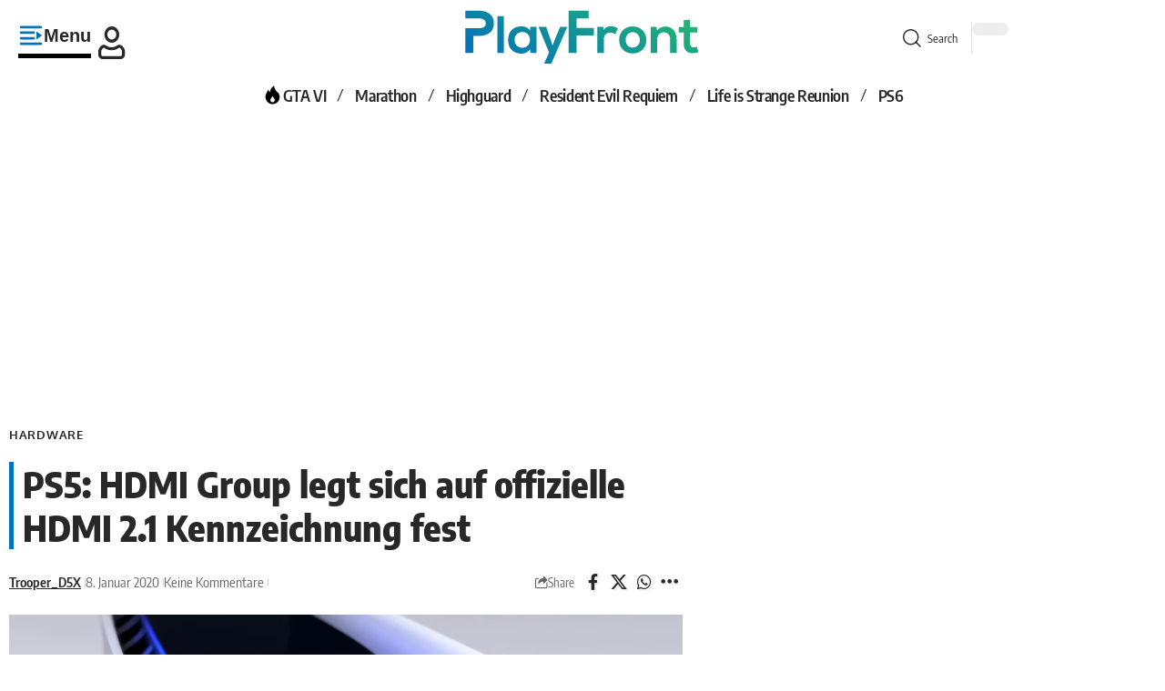

--- FILE ---
content_type: text/css
request_url: https://cdn.playfront.de/cache/background-css/1/cdn.playfront.de/uploads/elementor/css/post-1130705.css?ver=1769095967&wpr_t=1769262054
body_size: 862
content:
.elementor-1130705 .elementor-element.elementor-element-737b9fc{--display:flex;--flex-direction:row;--container-widget-width:initial;--container-widget-height:100%;--container-widget-flex-grow:1;--container-widget-align-self:stretch;--flex-wrap-mobile:wrap;--gap:0px 0px;--row-gap:0px;--column-gap:0px;}.elementor-1130705 .elementor-element.elementor-element-8de3def{--display:flex;--flex-direction:column;--container-widget-width:100%;--container-widget-height:initial;--container-widget-flex-grow:0;--container-widget-align-self:initial;--flex-wrap-mobile:wrap;}.elementor-1130705 .elementor-element.elementor-element-8de3def.e-con{--flex-grow:0;--flex-shrink:0;}.elementor-1130705 .elementor-element.elementor-element-f2e7901{--display:flex;--flex-direction:column;--container-widget-width:100%;--container-widget-height:initial;--container-widget-flex-grow:0;--container-widget-align-self:initial;--flex-wrap-mobile:wrap;}.elementor-1130705 .elementor-element.elementor-element-104afa9 > .elementor-widget-container{padding:0px 0px 0px 10px;border-style:solid;border-width:0px 0px 0px 5px;border-color:#0072BA;border-radius:0px 0px 0px 0px;}.elementor-1130705 .elementor-element.elementor-element-104afa9 .s-title{font-weight:900;}.elementor-1130705 .elementor-element.elementor-element-6db2342 > .elementor-container > .elementor-column > .elementor-widget-wrap{align-content:center;align-items:center;}.elementor-1130705 .elementor-element.elementor-element-6db2342:not(.elementor-motion-effects-element-type-background), .elementor-1130705 .elementor-element.elementor-element-6db2342 > .elementor-motion-effects-container > .elementor-motion-effects-layer{background-color:transparent;background-image:linear-gradient(149deg, #0072BA 0%, #17AD75 100%);}.elementor-1130705 .elementor-element.elementor-element-6db2342 > .elementor-background-overlay{background-image:var(--wpr-bg-7158ca70-97d3-4049-8c8f-9ebf12673a53);background-position:141px -223px;background-repeat:no-repeat;opacity:0.5;transition:background 0.3s, border-radius 0.3s, opacity 0.3s;}.elementor-1130705 .elementor-element.elementor-element-6db2342 .elementor-column-gap-custom .elementor-column > .elementor-element-populated{padding:20px;}.elementor-1130705 .elementor-element.elementor-element-6db2342{transition:background 0.3s, border 0.3s, border-radius 0.3s, box-shadow 0.3s;margin-top:0px;margin-bottom:0px;padding:30px 0px 30px 0px;z-index:0;}.elementor-1130705 .elementor-element.elementor-element-b8b0d3a{text-align:start;}.elementor-1130705 .elementor-element.elementor-element-b8b0d3a .elementor-heading-title{font-size:40px;font-weight:800;color:#FFFFFF;}[data-theme="dark"] .elementor-1130705 .elementor-element.elementor-element-b8b0d3a .elementor-heading-title{color:#ffffff;}.elementor-1130705 .elementor-element.elementor-element-83a761e{text-align:start;font-size:22px;line-height:1.3em;color:#FFFFFF;}[data-theme="dark"] .elementor-1130705 .elementor-element.elementor-element-83a761e{color:#ffffff;}.elementor-1130705 .elementor-element.elementor-element-f46a027 .elementor-button{background-color:#FFFFFF;font-size:24px;font-weight:700;fill:#000000;color:#000000;border-radius:0px 0px 0px 0px;padding:25px 50px 25px 50px;}.elementor-1130705 .elementor-element.elementor-element-f46a027 .elementor-button:hover, .elementor-1130705 .elementor-element.elementor-element-f46a027 .elementor-button:focus{background-color:#000000;color:#FFFFFF;}.elementor-1130705 .elementor-element.elementor-element-f46a027 .elementor-button:hover svg, .elementor-1130705 .elementor-element.elementor-element-f46a027 .elementor-button:focus svg{fill:#FFFFFF;}.elementor-1130705 .elementor-element.elementor-element-1805344 > .elementor-widget-container{margin:-50px 0px 0px 0px;}.elementor-1130705 .elementor-element.elementor-element-01ee029 > .elementor-widget-container{padding:10px 10px 10px 10px;border-style:dashed;border-width:2px 2px 2px 2px;border-color:#88888822;border-radius:5px 5px 5px 5px;}.elementor-1130705 .elementor-element.elementor-element-01ee029{--s-icon-size:20px;--s-columns:4;}.elementor-1130705 .elementor-element.elementor-element-01ee029 {--colgap:50px;}@media(min-width:768px){.elementor-1130705 .elementor-element.elementor-element-8de3def{--width:62.139%;}.elementor-1130705 .elementor-element.elementor-element-f2e7901{--width:50%;}}@media(max-width:1024px){.elementor-1130705 .elementor-element.elementor-element-6db2342 > .elementor-background-overlay{background-position:0px 0px;}.elementor-1130705 .elementor-element.elementor-element-01ee029 > .elementor-widget-container{padding:20px 20px 20px 20px;}.elementor-1130705 .elementor-element.elementor-element-01ee029{--s-icon-size:16px;--s-spacing:0px;--s-columns:2;}.elementor-1130705 .elementor-element.elementor-element-01ee029 {--colgap:20px;}}@media(max-width:767px){.elementor-1130705 .elementor-element.elementor-element-6db2342 > .elementor-background-overlay{background-position:0px 0px;}.elementor-1130705 .elementor-element.elementor-element-6db2342{margin-top:0px;margin-bottom:0px;padding:30px 0px 0px 0px;}.elementor-1130705 .elementor-element.elementor-element-f46a027 .elementor-button{font-size:20px;padding:15px 40px 15px 40px;}.elementor-1130705 .elementor-element.elementor-element-01ee029{--s-columns:1;}.elementor-1130705 .elementor-element.elementor-element-01ee029 {--colgap:10px;}}